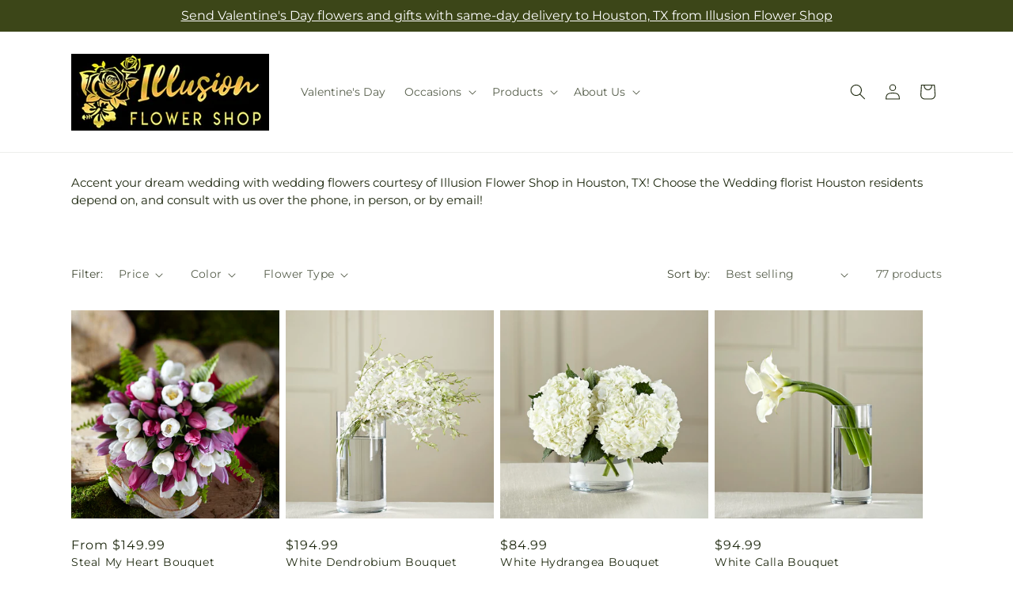

--- FILE ---
content_type: text/javascript
request_url: https://illusionflowershouston.com/cdn/shop/t/60/assets/facets.js?v=96302435048832689451769672278
body_size: 3086
content:
function _typeof(a){"@babel/helpers - typeof";return _typeof=typeof Symbol=="function"&&typeof Symbol.iterator=="symbol"?function(a2){return typeof a2}:function(a2){return a2&&typeof Symbol=="function"&&a2.constructor===Symbol&&a2!==Symbol.prototype?"symbol":typeof a2},_typeof(a)}function _toConsumableArray(a){return _arrayWithoutHoles(a)||_iterableToArray(a)||_unsupportedIterableToArray(a)||_nonIterableSpread()}function _nonIterableSpread(){throw new TypeError("Invalid attempt to spread non-iterable instance.\nIn order to be iterable, non-array objects must have a [Symbol.iterator]() method.")}function _unsupportedIterableToArray(a,b){if(a){if(typeof a=="string")return _arrayLikeToArray(a,b);var c=Object.prototype.toString.call(a).slice(8,-1);return c==="Object"&&a.constructor&&(c=a.constructor.name),c==="Map"||c==="Set"?Array.from(a):c==="Arguments"||/^(?:Ui|I)nt(?:8|16|32)(?:Clamped)?Array$/.test(c)?_arrayLikeToArray(a,b):void 0}}function _iterableToArray(a){if(typeof Symbol!="undefined"&&a[Symbol.iterator]!=null||a["@@iterator"]!=null)return Array.from(a)}function _arrayWithoutHoles(a){if(Array.isArray(a))return _arrayLikeToArray(a)}function _arrayLikeToArray(a,b){(b==null||b>a.length)&&(b=a.length);for(var c=0,d=Array(b);c<b;c++)d[c]=a[c];return d}function _classCallCheck(a,b){if(!(a instanceof b))throw new TypeError("Cannot call a class as a function")}function _defineProperties(a,b){for(var c,d=0;d<b.length;d++)c=b[d],c.enumerable=c.enumerable||!1,c.configurable=!0,"value"in c&&(c.writable=!0),Object.defineProperty(a,_toPropertyKey(c.key),c)}function _createClass(a,b,c){return b&&_defineProperties(a.prototype,b),c&&_defineProperties(a,c),Object.defineProperty(a,"prototype",{writable:!1}),a}function _toPropertyKey(a){var b=_toPrimitive(a,"string");return _typeof(b)==="symbol"?b:b+""}function _toPrimitive(a,b){if(_typeof(a)!=="object"||a===null)return a;var c=a[Symbol.toPrimitive];if(c!==void 0){var d=c.call(a,b||"default");if(_typeof(d)!=="object")return d;throw new TypeError("@@toPrimitive must return a primitive value.")}return(b==="string"?String:Number)(a)}function _inherits(a,b){if(typeof b!="function"&&b!==null)throw new TypeError("Super expression must either be null or a function");a.prototype=Object.create(b&&b.prototype,{constructor:{value:a,writable:!0,configurable:!0}}),Object.defineProperty(a,"prototype",{writable:!1}),b&&_setPrototypeOf(a,b)}function _createSuper(a){var b=_isNativeReflectConstruct();return function(){var c,d=_getPrototypeOf(a);if(b){var e=_getPrototypeOf(this).constructor;c=Reflect.construct(d,arguments,e)}else c=d.apply(this,arguments);return _possibleConstructorReturn(this,c)}}function _possibleConstructorReturn(a,b){if(b&&(_typeof(b)==="object"||typeof b=="function"))return b;if(b!==void 0)throw new TypeError("Derived constructors may only return object or undefined");return _assertThisInitialized(a)}function _assertThisInitialized(a){if(a===void 0)throw new ReferenceError("this hasn't been initialised - super() hasn't been called");return a}function _wrapNativeSuper(a){var b=typeof Map=="function"?new Map:void 0;return _wrapNativeSuper=function(a2){function c(){return _construct(a2,arguments,_getPrototypeOf(this).constructor)}if(a2===null||!_isNativeFunction(a2))return a2;if(typeof a2!="function")throw new TypeError("Super expression must either be null or a function");if(typeof b!="undefined"){if(b.has(a2))return b.get(a2);b.set(a2,c)}return c.prototype=Object.create(a2.prototype,{constructor:{value:c,enumerable:!1,writable:!0,configurable:!0}}),_setPrototypeOf(c,a2)},_wrapNativeSuper(a)}function _construct(){return _construct=_isNativeReflectConstruct()?Reflect.construct.bind():function(b,c,d){var e=[null];e.push.apply(e,c);var a=Function.bind.apply(b,e),f=new a;return d&&_setPrototypeOf(f,d.prototype),f},_construct.apply(null,arguments)}function _isNativeReflectConstruct(){if(typeof Reflect=="undefined"||!Reflect.construct||Reflect.construct.sham)return!1;if(typeof Proxy=="function")return!0;try{return Boolean.prototype.valueOf.call(Reflect.construct(Boolean,[],function(){})),!0}catch(a){return!1}}function _isNativeFunction(a){return Function.toString.call(a).indexOf("[native code]")!==-1}function _setPrototypeOf(a,b){return _setPrototypeOf=Object.setPrototypeOf?Object.setPrototypeOf.bind():function(a2,b2){return a2.__proto__=b2,a2},_setPrototypeOf(a,b)}function _getPrototypeOf(a){return _getPrototypeOf=Object.setPrototypeOf?Object.getPrototypeOf.bind():function(a2){return a2.__proto__||Object.getPrototypeOf(a2)},_getPrototypeOf(a)}var FacetFiltersForm=function(a){function b(){var a2;_classCallCheck(this,b),a2=c.call(this),a2.onActiveFilterClick=a2.onActiveFilterClick.bind(_assertThisInitialized(a2)),a2.initScrollObject="",a2.debouncedOnSubmit=debounce(function(b2){a2.onSubmitHandler(b2)},800);var d=a2.querySelector("form");d.addEventListener("input",a2.debouncedOnSubmit.bind(_assertThisInitialized(a2)));var e=a2.querySelector("#FacetsWrapperDesktop");return e&&e.addEventListener("keyup",onKeyUpEscape),a2}_inherits(b,a);var c=_createSuper(b);return _createClass(b,[{key:"createSearchParams",value:function(a2){var b2=new FormData(a2);return new URLSearchParams(b2).toString()}},{key:"onSubmitForm",value:function(a2,c2){b.renderPage(a2,c2)}},{key:"onSubmitHandler",value:function(a2){var b2=this;a2.preventDefault();var c2=document.querySelectorAll("facet-filters-form form");if(a2.srcElement.className=="mobile-facets__checkbox"){var d=this.createSearchParams(a2.target.closest("form"));this.onSubmitForm(d,a2)}else{var e=[],f=a2.target.closest("form").id==="FacetFiltersFormMobile";c2.forEach(function(a3){f?a3.id==="FacetFiltersFormMobile"&&e.push(b2.createSearchParams(a3)):(a3.id==="FacetSortForm"||a3.id==="FacetFiltersForm"||a3.id==="FacetSortDrawerForm")&&e.push(b2.createSearchParams(a3))}),this.onSubmitForm(e.join("&"),a2)}}},{key:"onActiveFilterClick",value:function(a2){a2.preventDefault(),b.toggleActiveFacets();var c2=a2.currentTarget.href.indexOf("?")==-1?"":a2.currentTarget.href.slice(a2.currentTarget.href.indexOf("?")+1);b.renderPage(c2)}}],[{key:"setListeners",value:function(){window.addEventListener("popstate",function(a2){var c2=a2.state?a2.state.searchParams:b.searchParamsInitial;c2===b.searchParamsPrev||b.renderPage(c2,null,!1)})}},{key:"initScrollingListener",value:function(){this.initScrollObject&&this.initScrollObject.destroy(),this.initScrollObject=new Ajaxinate}},{key:"toggleActiveFacets",value:function(){var a2=!(0<arguments.length&&arguments[0]!==void 0)||arguments[0];document.querySelectorAll(".js-facet-remove").forEach(function(b2){b2.classList.toggle("disabled",a2)})}},{key:"renderPage",value:function(a2,c2){var d=!(2<arguments.length&&arguments[2]!==void 0)||arguments[2];b.searchParamsPrev=a2;var e=b.getSections(),f=document.getElementById("ProductCount"),g=document.getElementById("ProductCountDesktop"),h=document.querySelectorAll(".facets-container .loading__spinner, facet-filters-form .loading__spinner");h.forEach(function(a3){return a3.classList.remove("hidden")}),document.getElementById("ProductGridContainer").querySelector(".collection").classList.add("loading"),f&&f.classList.add("loading"),g&&g.classList.add("loading"),e.forEach(function(d2){var e2="".concat(window.location.pathname,"?section_id=").concat(d2.section,"&").concat(a2),f2=function(a3){return a3.url===e2};b.filterData.some(f2)?b.renderSectionFromCache(f2,c2):b.renderSectionFromFetch(e2,c2)}),d&&b.updateURLHash(a2),ftd.Helpers.injectShopperApprovedScript()}},{key:"renderSectionFromFetch",value:function(a2,c2){fetch(a2).then(function(a3){return a3.text()}).then(function(d){var e=d;b.filterData=[].concat(_toConsumableArray(b.filterData),[{html:e,url:a2}]),b.renderFilters(e,c2),b.renderProductGridContainer(e),b.renderProductCount(e),typeof initializeScrollAnimationTrigger=="function"&&initializeScrollAnimationTrigger(e.innerHTML)})}},{key:"renderSectionFromCache",value:function(a2,c2){var d=b.filterData.find(a2).html;b.renderFilters(d,c2),b.renderProductGridContainer(d),b.renderProductCount(d),typeof initializeScrollAnimationTrigger=="function"&&initializeScrollAnimationTrigger(d.innerHTML)}},{key:"renderProductGridContainer",value:function(a2){document.getElementById("ProductGridContainer").innerHTML=new DOMParser().parseFromString(a2,"text/html").getElementById("ProductGridContainer").innerHTML,document.getElementById("ProductGridContainer").querySelectorAll(".scroll-trigger").forEach(function(a3){a3.classList.add("scroll-trigger--cancel")})}},{key:"renderProductCount",value:function(a2){var b2=new DOMParser().parseFromString(a2,"text/html").getElementById("ProductCount").innerHTML,c2=document.getElementById("ProductCount"),d=document.getElementById("ProductCountDesktop");c2.innerHTML=b2,c2.classList.remove("loading"),d&&(d.innerHTML=b2,d.classList.remove("loading")),this.initScrollingListener();var e=document.querySelectorAll(".facets-container .loading__spinner, facet-filters-form .loading__spinner");e.forEach(function(a3){return a3.classList.add("hidden")})}},{key:"renderFilters",value:function(a2,c2){var d=new DOMParser().parseFromString(a2,"text/html"),e=d.querySelectorAll("#FacetFiltersForm .js-filter, #FacetFiltersFormMobile .js-filter, #FacetFiltersPillsForm .js-filter"),f=document.querySelectorAll("#FacetFiltersForm .js-filter, #FacetFiltersFormMobile .js-filter, #FacetFiltersPillsForm .js-filter");Array.from(f).forEach(function(a3){Array.from(e).some(function(b2){var c3=b2.id;return a3.id===c3})||a3.remove()});var g=function(a3){var b2=c2?c2.target.closest(".js-filter"):void 0;return!!b2&&a3.id===b2.id},h=Array.from(e).filter(function(a3){return!g(a3)}),i=Array.from(e).find(g);if(h.forEach(function(a3,b2){var c3=document.getElementById(a3.id);if(c3)document.getElementById(a3.id).innerHTML=a3.innerHTML;else{if(0<b2){var d2=h[b2-1],e2=d2.className,f2=d2.id;if(a3.className===e2)return void document.getElementById(f2).after(a3)}a3.parentElement&&document.querySelector("#".concat(a3.parentElement.id," .js-filter")).before(a3)}}),b.renderActiveFacets(d),b.renderAdditionalElements(d),i){var j=c2.target.closest(".js-filter").id;if(j){b.renderCounts(i,c2.target.closest(".js-filter")),b.renderMobileCounts(i,document.getElementById(j));var k=document.getElementById(j),l=k.classList.contains("mobile-facets__details")?".mobile-facets__close-button":".facets__summary",m=k.querySelector(l),n=c2.target.getAttribute("type")==="text";m&&!n&&m.focus()}}}},{key:"renderActiveFacets",value:function(a2){[".active-facets-mobile",".active-facets-desktop"].forEach(function(b2){var c2=a2.querySelector(b2);c2&&(document.querySelector(b2).innerHTML=c2.innerHTML)}),b.toggleActiveFacets(!1)}},{key:"renderAdditionalElements",value:function(a2){[".mobile-facets__open",".mobile-facets__count",".sorting"].forEach(function(b2){a2.querySelector(b2)&&(document.querySelector(b2).innerHTML=a2.querySelector(b2).innerHTML)}),document.getElementById("FacetFiltersFormMobile").closest("menu-drawer").bindEvents()}},{key:"renderCounts",value:function(a2,b2){var c2=b2.querySelector(".facets__summary"),d=a2.querySelector(".facets__summary");d&&c2&&(c2.outerHTML=d.outerHTML);var e=b2.querySelector(".facets__header"),f=a2.querySelector(".facets__header");f&&e&&(e.outerHTML=f.outerHTML);var g=b2.querySelector(".facets-wrap"),h=a2.querySelector(".facets-wrap");if(h&&g){var i=!!b2.querySelector("show-more-button .label-show-more.hidden");i&&h.querySelectorAll(".facets__item.hidden").forEach(function(a3){return a3.classList.replace("hidden","show-more-item")}),g.outerHTML=h.outerHTML}}},{key:"renderMobileCounts",value:function(a2,b2){var c2=b2.querySelector(".mobile-facets__list"),d=a2.querySelector(".mobile-facets__list");d&&c2&&(c2.outerHTML=d.outerHTML)}},{key:"updateURLHash",value:function(a2){history.pushState({searchParams:a2},"","".concat(window.location.pathname).concat(a2&&"?".concat(a2)))}},{key:"getSections",value:function(){return[{section:document.getElementById("product-grid").dataset.id}]}}]),b}(_wrapNativeSuper(HTMLElement));FacetFiltersForm.filterData=[],FacetFiltersForm.searchParamsInitial=window.location.search.slice(1),FacetFiltersForm.searchParamsPrev=window.location.search.slice(1),customElements.define("facet-filters-form",FacetFiltersForm),FacetFiltersForm.setListeners(),FacetFiltersForm.initScrollingListener();var PriceRange=function(a){function b(){var a2;return _classCallCheck(this,b),a2=c.call(this),a2.querySelectorAll("input").forEach(function(b2){b2.addEventListener("change",a2.onRangeChange.bind(_assertThisInitialized(a2))),b2.addEventListener("keydown",a2.onKeyDown.bind(_assertThisInitialized(a2)))}),a2.setMinAndMaxValues(),a2}_inherits(b,a);var c=_createSuper(b);return _createClass(b,[{key:"onRangeChange",value:function(a2){this.adjustToValidValues(a2.currentTarget),this.setMinAndMaxValues()}},{key:"onKeyDown",value:function(a2){a2.metaKey||a2.key.match(/[0-9]|\.|,|'| |Tab|Backspace|Enter|ArrowUp|ArrowDown|ArrowLeft|ArrowRight|Delete|Escape/)||a2.preventDefault()}},{key:"setMinAndMaxValues",value:function(){var a2=this.querySelectorAll("input"),b2=a2[0],c2=a2[1];c2.value&&b2.setAttribute("data-max",c2.value),b2.value&&c2.setAttribute("data-min",b2.value),b2.value===""&&c2.setAttribute("data-min",0),c2.value===""&&b2.setAttribute("data-max",c2.getAttribute("data-max"))}},{key:"adjustToValidValues",value:function(a2){var b2=+a2.value,c2=+a2.getAttribute("data-min"),d=+a2.getAttribute("data-max");b2<c2&&(a2.value=c2),b2>d&&(a2.value=d)}}]),b}(_wrapNativeSuper(HTMLElement));customElements.define("price-range",PriceRange);var FacetRemove=function(a){function b(){var a2;_classCallCheck(this,b),a2=c.call(this);var d=a2.querySelector("a");return d.setAttribute("role","button"),d.addEventListener("click",a2.closeFilter.bind(_assertThisInitialized(a2))),d.addEventListener("keyup",function(b2){b2.preventDefault(),b2.code.toUpperCase()==="SPACE"&&a2.closeFilter(b2)}),a2}_inherits(b,a);var c=_createSuper(b);return _createClass(b,[{key:"closeFilter",value:function(a2){a2.preventDefault();var b2=this.closest("facet-filters-form")||document.querySelector("facet-filters-form");b2.onActiveFilterClick(a2)}}]),b}(_wrapNativeSuper(HTMLElement));customElements.define("facet-remove",FacetRemove);
//# sourceMappingURL=/cdn/shop/t/60/assets/facets.js.map?v=96302435048832689451769672278
